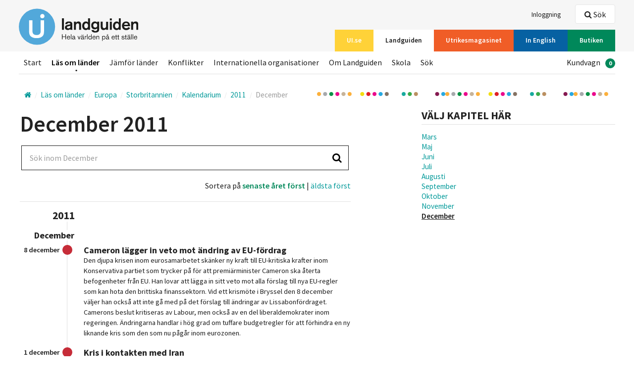

--- FILE ---
content_type: text/html; charset=utf-8
request_url: https://www.ui.se/landguiden/lander-och-omraden/europa/storbritannien/kalendarium/201622222/december/
body_size: 26842
content:
<!DOCTYPE html>

<html class="no-js" lang="sv" data-lang="sv-SE">
<head>
<script>
        window.dataLayer = window.dataLayer || []; window.dataLayer.push({
            'landguidenCountry': undefined,
            'landguidenArea': undefined,
            'landguidenChapter': undefined,
            'loginStatus': undefined,
            'subscriptionStatus' : 'Inactive'
        });
</script>

<script id="CookieConsent" src="https://policy.app.cookieinformation.com/uc.js"
        data-culture="sv" data-gcm-version="2.0" type="text/javascript"></script>

    <!-- Google Tag Manager -->
    <script>
            (function (w, d, s, l, i) {
                w[l] = w[l] || []; w[l].push({
                    'gtm.start':
                    new Date().getTime(), event: 'gtm.js'
                }); var f = d.getElementsByTagName(s)[0],
                    j = d.createElement(s), dl = l != 'dataLayer' ? '&l=' + l : ''; j.async = true; j.src =
                        'https://www.googletagmanager.com/gtm.js?id=' + i + dl; f.parentNode.insertBefore(j, f);
            })(window, document, 'script', 'dataLayer', 'GTM-T6F67K5');
    </script>
    <!-- End Google Tag Manager -->

<meta charset="utf-8">
<meta http-equiv="X-UA-Compatible" content="IE=edge">
<title>
    December 2011 | Utrikespolitiska institutet
</title>
<link rel="stylesheet" href="/assets/css/styles.css">


<meta name="viewport" content="width=device-width, initial-scale=1">




<link rel="apple-touch-icon-precomposed" sizes="57x57" href="/assets/icons/apple-touch-icon-57x57.png" />
<link rel="apple-touch-icon-precomposed" sizes="114x114" href="/assets/icons/apple-touch-icon-114x114.png" />
<link rel="apple-touch-icon-precomposed" sizes="72x72" href="/assets/icons/apple-touch-icon-72x72.png" />
<link rel="apple-touch-icon-precomposed" sizes="144x144" href="/assets/icons/apple-touch-icon-144x144.png" />
<link rel="apple-touch-icon-precomposed" sizes="60x60" href="/assets/icons/apple-touch-icon-60x60.png" />
<link rel="apple-touch-icon-precomposed" sizes="120x120" href="/assets/icons/apple-touch-icon-120x120.png" />
<link rel="apple-touch-icon-precomposed" sizes="76x76" href="/assets/icons/apple-touch-icon-76x76.png" />
<link rel="apple-touch-icon-precomposed" sizes="152x152" href="/assets/icons/apple-touch-icon-152x152.png" />
<link rel="icon" type="image/png" href="/assets/icons/favicon-196x196.png" sizes="196x196" />
<link rel="icon" type="image/png" href="/assets/icons/favicon-96x96.png" sizes="96x96" />
<link rel="icon" type="image/png" href="/assets/icons/favicon-32x32.png" sizes="32x32" />
<link rel="icon" type="image/png" href="/assets/icons/favicon-16x16.png" sizes="16x16" />
<link rel="icon" type="image/png" href="/assets/icons/favicon-128.png" sizes="128x128" />
<meta name="application-name" content="&nbsp;" />
<meta name="msapplication-TileColor" content="#FFFFFF" />
<meta name="msapplication-TileImage" content="/assets/icons/mstile-144x144.png" />
<meta name="msapplication-square70x70logo" content="/assets/icons/mstile-70x70.png" />
<meta name="msapplication-square150x150logo" content="/assets/icons/mstile-150x150.png" />
<meta name="msapplication-wide310x150logo" content="/assets/icons/mstile-310x150.png" />
<meta name="msapplication-square310x310logo" content="/assets/icons/mstile-310x310.png" />
<link rel="shortcut icon" href="/assets/icons/favicon.ico" />

<meta property="og:title" content="December 2011" />
<meta property="og:type" content="website" />
    <meta property="og:url" content="https://www.ui.se/landguiden/lander-och-omraden/europa/storbritannien/kalendarium/201622222/december/">
    <meta property="og:image" content="https://www.ui.se/assets/img/logo/ui_logo.png" />

<meta name="twitter:card" content="summary_large_image">
<meta name="twitter:site" content="@UISweden">
<meta name="twitter:title" content="December 2011">
<meta name="twitter:description" content="">
    <meta name="twitter:image" content="https://www.ui.se/assets/img/logo/ui_logo.png">


<script src="/assets/js/libs/modernizr.custom.js"></script>
</head>
<body class="alt-header">
        <!-- Google Tag Manager (noscript) -->
        <!-- End Google Tag Manager (noscript) -->
    
<header id="site-header" class="clearfix">
    
    <a href="#main-content" accesskey="s" class="is-visuallyhidden is-focusable">Hoppa till huvudinnehållet</a>
    <div class="top-bar">
        <div class="layout-section-constrained">
            <div class="layout-size1of1 clearfix">

                <nav class="service-nav nav-list" itemscope="itemscope" itemtype="http://schema.org/SiteNavigationElement">
                    <ul>
                                                    <li><a itemprop="url" href="/logga-in/?returnurl=/landguiden/lander-och-omraden/europa/storbritannien/kalendarium/201622222/december/"><span itemprop="name">Inloggning</span></a></li>
                    </ul>
                </nav>
                    <nav id="channels" class="channel-nav nav-list" itemscope="itemscope" itemtype="http://schema.org/SiteNavigationElement">
                        <ul>
                                <li>
                                    <a itemprop="url" href="/" ><span itemprop="name" class=bg-yellow>UI.se</span></a>
                                </li>
                                <li>
                                    <a itemprop="url" href="/landguiden/" class=is-active><span itemprop="name" class=bg-blue>Landguiden</span></a>
                                </li>
                                <li>
                                    <a itemprop="url" href="/utrikesmagasinet/" ><span itemprop="name" class=bg-orange>Utrikesmagasinet</span></a>
                                </li>
                                <li>
                                    <a itemprop="url" href="/english/" ><span itemprop="name" class=bg-blue-dark>In English</span></a>
                                </li>
                                <li>
                                    <a itemprop="url" href="/butiken/" ><span itemprop="name" class=bg-green>Butiken</span></a>
                                </li>
                        </ul>
                        <a href="#channels" id="channel-nav-toggle">V&#228;lj <i class="icon-arrow-down"></i></a>
                    </nav>
                <div id="logosmall" class="clearfix">
                        <a href="/landguiden/"><img src="/globalassets/loggor/lg-logga-se.svg" alt="UI" /></a>
                    <div id="mobile-buttons" class="layout-right is-visible-small is-hidden-medium">
                            <a href="#header-search" id="mobile-search-btn" data-focus="query" class="button white small"><i class="icon-search-2"></i> S&#246;k</a>
                        <a href="#mobilemenu" id="mobile-menu-btn" class="button white small"><i class="icon-menu-expanded"></i> Meny</a>
                    </div>
                </div>
            </div>
        </div>
    </div>
    <div class="layout-section-constrained">
        <div id="logo" class="layout-size1of5">
                <a href="/landguiden/" class="clearfix"><img src="/globalassets/loggor/lg-logga-se.svg" alt="UI" /></a>        </div>
        <div class="layout-size4of5 header-content">
                <div class="header-search clearfix">
                    <div id="header-search" class="is-hidden">
                        <div class="search-box">
                            <form data-url="/api/search/query/" action="/landguiden/sok/" method="get">
                                <label for="query-header"></label>
                                <input data-typeahead="/api/search/query/" type="text" class="search-field" id="query-header" name="q" autocomplete="off" />
                                <input type="submit" class="search-btn" value="S&#246;k" />
                                <i class="search-icon icon-search-2"></i>
                            </form>
                        </div>
                    </div>
                    <a href="" data-toggle="header-search" data-focus="query-header" class="btn is-hidden-small"><i class="icon-search-2"></i> S&#246;k</a>
                </div>            <nav class="main-nav nav-list" itemscope="itemscope" itemtype="http://schema.org/SiteNavigationElement">
                <ul>
                            <li><a itemprop="url" href="/landguiden/" ><span itemprop="name">Start</span></a></li>
                            <li><a itemprop="url" href="/landguiden/lander-och-omraden/" class=is-active><span itemprop="name">L&#228;s om l&#228;nder</span></a></li>
                            <li><a itemprop="url" href="/landguiden/statistik/" ><span itemprop="name">J&#228;mf&#246;r l&#228;nder</span></a></li>
                            <li><a itemprop="url" href="/landguiden/konflikter/" ><span itemprop="name">Konflikter</span></a></li>
                            <li><a itemprop="url" href="/landguiden/internationella-organisationer/" ><span itemprop="name">Internationella organisationer</span></a></li>
                            <li><a itemprop="url" href="/landguiden/om-landguiden/" ><span itemprop="name">Om Landguiden</span></a></li>
                            <li><a itemprop="url" href="/landguiden/skola/" ><span itemprop="name">Skola</span></a></li>
                            <li><a itemprop="url" href="/landguiden/sok/" ><span itemprop="name">S&#246;k</span></a></li>
                                                                <li class="layout-right">
                            <ul id="shoppingcart">
                                <li>
                                    <a class="checkout-toggle" itemprop="url" href="/butiken/till-kassan/"><span itemprop="name">Kundvagn</span><span class="badge">0</span></a>
                                </li>
                            </ul>
                        </li>

                </ul>
            </nav>
        </div>
    </div>
</header>

    <div class="layout-section-constrained layout-row ">
        <div class="layout-section layout-unit-container landguiden-page">
            <div class="block noborder breadcrumbs-nav-wrapper">
                <nav itemscope itemtype="http://data-vocabulary.org/Breadcrumb" class="breadcrumbs-nav">
                    <div class="inline">
                            <a itemprop="url" class="home">
                                <i class="icon-home"></i>
                                <span itemprop="title" class="is-visuallyhidden"></span>
                            </a>
<span itemprop="child" itemscope itemtype="http://data-vocabulary.org/Breadcrumb">
        <a href="/landguiden/lander-och-omraden/" itemprop="url">
            <span itemprop="title">L&#228;s om l&#228;nder</span>
        </a>
<span itemprop="child" itemscope itemtype="http://data-vocabulary.org/Breadcrumb">
        <a href="/landguiden/lander-och-omraden/europa/" itemprop="url">
            <span itemprop="title">Europa</span>
        </a>
<span itemprop="child" itemscope itemtype="http://data-vocabulary.org/Breadcrumb">
        <a href="/landguiden/lander-och-omraden/europa/storbritannien/" itemprop="url">
            <span itemprop="title">Storbritannien</span>
        </a>
<span itemprop="child" itemscope itemtype="http://data-vocabulary.org/Breadcrumb">
        <a href="/landguiden/lander-och-omraden/europa/storbritannien/kalendarium/" itemprop="url">
            <span itemprop="title">Kalendarium</span>
        </a>
<span itemprop="child" itemscope itemtype="http://data-vocabulary.org/Breadcrumb">
        <a href="/landguiden/lander-och-omraden/europa/storbritannien/kalendarium/201622222/" itemprop="url">
            <span itemprop="title">2011</span>
        </a>
<span itemprop="child" itemscope itemtype="http://data-vocabulary.org/Breadcrumb">
        <span class="last" itemprop="child" itemscope itemtype="http://data-vocabulary.org/Breadcrumb">
            <a href="/landguiden/lander-och-omraden/europa/storbritannien/kalendarium/201622222/december/" itemprop="url">
                <span itemprop="title">December</span>
            </a>
        </span>
</span></span></span></span></span></span>                    </div>
                </nav>
            </div>
        </div>
    </div>

    <div id="main-content" tabindex="-1">
        

<section class="layout-section-constrained">
	<div id="gmapholder" class="is-hidden layout-section layout-unit-container">
		<div class="block bg-gray">
			<div id="gmap"><i class="icon-map"></i></div>
		</div>
	</div>
	<div class="layout-section layout-unit-container layout-flipped">
		<aside class="layout-size1of3">
				<div class="block noborder is-hidden-small">
					<div class="section section__list">
						<div class="section__header margin-left-0 margin-right-0">
							<h2>Välj kapitel här</h2>
						</div>
						<div class="section__body">
							<ul class="landguiden-sub-nav margin-all-0" id="chapters">
								<li class="header"></li>
									<li>
										<ul>

												<li ><a href="/landguiden/lander-och-omraden/europa/storbritannien/kalendarium/201622222/mars/">Mars</a></li>
												<li ><a href="/landguiden/lander-och-omraden/europa/storbritannien/kalendarium/201622222/maj/">Maj</a></li>
												<li ><a href="/landguiden/lander-och-omraden/europa/storbritannien/kalendarium/201622222/juni/">Juni</a></li>
												<li ><a href="/landguiden/lander-och-omraden/europa/storbritannien/kalendarium/201622222/Juli/">Juli</a></li>
												<li ><a href="/landguiden/lander-och-omraden/europa/storbritannien/kalendarium/201622222/Augusti/">Augusti</a></li>
												<li ><a href="/landguiden/lander-och-omraden/europa/storbritannien/kalendarium/201622222/september/">September</a></li>
												<li ><a href="/landguiden/lander-och-omraden/europa/storbritannien/kalendarium/201622222/oktober/">Oktober</a></li>
												<li ><a href="/landguiden/lander-och-omraden/europa/storbritannien/kalendarium/201622222/november/">November</a></li>
												<li class=is-active><a href="/landguiden/lander-och-omraden/europa/storbritannien/kalendarium/201622222/december/">December</a></li>
										</ul>
									</li>
							</ul>
						</div>
					</div>
				</div>
			
		</aside>
		<div class="layout-size2of3">
			<div class="layout-padding">
				<h1>December 2011</h1>
								<div class="clearfix search-box-with-filter">
					<div class="flag">
						<div class="bd">
							<div class="search-box">
								<form id="news-search" action="/" method="get">
									<label for="query-news"><span class="black is-visuallyhidden">Sök inom December</span></label>
									<input type="text" class="search-field" id="query-news" name="query-news" placeholder="Sök inom December" autocomplete="off">
									<input type="submit" class="search-btn" value="S&#246;k">
									<i class="search-icon icon-search-2"></i>

								</form>
							</div>
						</div>
					</div>
				
				</div>
				<div class="layout-row">
					<p class="t-right" id="listsorters">
						Sortera på <a href="#" class="sorter is-active" data-sort="desc"> senaste året först</a> | <a href="#" class="sorter" data-sort="asc"> äldsta först</a>
					</p>
					<hr class="thin" />
                    <section>
                        
                        <ul class="timeline filter-list">

                                <li data-group="2011" id="December-2011" class="summary">
                                    <h1 class="pull h-headline">2011 </h1>
                                    <ul>
                                        <li data-group="12" id="2011-December" class="summary">
                                            <h1 class="pull h-headline">December</h1>
                                        </li>
                                                                <li class="main-event">
                                                                    <h2 class="h-subheadline">Cameron l&#228;gger in veto mot &#228;ndring av EU-f&#246;rdrag</h2>
                                                                        <p class="pull"><time class="date" datetime="8 december">8 december</time></p>
                                                                    <p>Den djupa krisen inom eurosamarbetet skänker ny kraft till EU-kritiska krafter inom Konservativa partiet som trycker på för att premiärminister Cameron ska återta befogenheter från EU. Han lovar att lägga in sitt veto mot alla förslag till nya EU-regler som kan hota den brittiska finanssektorn. Vid ett krismöte i Bryssel den 8 december väljer han också att inte gå med på det förslag till ändringar av Lissabonfördraget. Camerons beslut kritiseras av Labour, men också av en del liberaldemokrater inom regeringen. Ändringarna handlar i hög grad om tuffare budgetregler för att förhindra en ny liknande kris som den som nu pågår inom eurozonen.</p>
                                                                </li>
                                                                <li class="main-event">
                                                                    <h2 class="h-subheadline">   Kris i kontakten med Iran</h2>
                                                                        <p class="pull"><time class="date" datetime="1 december">1 december</time></p>
                                                                    <p><span style="font-size: 1em;">Relationerna till Iran försämras efter att det att internationella atomenergiorganet (IAEA) rapporterat att Iran sannolikt förbereder tillverkning av kärnvapen. Rapporten föranleder Storbritannien att stoppa alla finansiella kontakter med Iran, varefter ett antal iranska demonstranter, som beskrevs som studenter, stormar och vandaliserar den brittiska ambassaden i Teheran. London svarar med att omedelbart stänga Irans ambassad i London och utvisa alla diplomater.</span></p>
                                                                </li>

                                    </ul>
                                </li>
                        </ul>

                        </section>
				</div>
			</div>
		</div>
	</div>
</section>
    </div>
<footer id="page-footer">
    <div class="footer-content clearfix">
        <div class="layout-section-constrained">
            <div class="layout-size1of3">
                <div class="contact-block">
    <h3 >
        Kontakta UI
    </h3>
<p>+46 8 511 768 00<br />E-post:&nbsp; <a href="mailto:info@ui.se">info@ui.se</a><br /><a title="Klicka h&auml;r f&ouml;r att se telefontider till Kundtj&auml;nst" href="/om-ui/kontakt/">Telefontider till kundtj&auml;nst</a></p>     <p>
                    </p>
</div><div class="contact-block">
    <h3 >
        Bes&#246;ksadress
    </h3>
<p>Amiralitetsbacken 1<br />111 49 Stockholm</p>     <p>
                    </p>
</div><div class="contact-block">
    <h3 >
        Postadress
    </h3>
<p>Box 3163<br />103 63 Stockholm</p>     <p>
                    </p>
</div><div class="link-block">
    <h3 >
        Utrikespolitiska institutet
    </h3>
        <ul>
                <li><a href="/om-ui/">Om UI</a></li>
                <li><a href="/om-ui/kontakt/">Kontakt</a></li>
                <li><a href="/press/">Presskontakt</a></li>
                <li><a href="/om-ui/personal/">Personal</a></li>
                <li><a href="/butiken/">Butiken</a></li>
        </ul>
</div>
            </div>
            <div class="layout-size1of3">
                <div class="link-block">
    <h3 >
        V&#228;rldsdelar
    </h3>
        <ul>
                <li><a href="/landguiden/lander-och-omraden/afrika/">Afrika</a></li>
                <li><a href="/landguiden/lander-och-omraden/asien/">Asien</a></li>
                <li><a href="/landguiden/lander-och-omraden/europa/">Europa</a></li>
                <li><a href="/landguiden/lander-och-omraden/sydamerika/">Sydamerika</a></li>
                <li><a href="/landguiden/lander-och-omraden/oceanien/">Oceanien</a></li>
                <li><a href="/landguiden/lander-och-omraden/nordamerika/">Nordamerika</a></li>
        </ul>
</div><div class="link-block">
    <h3 >
        Mer information
    </h3>
        <ul>
                <li><a href="/landguiden/konflikter/">Konflikter</a></li>
                <li><a href="/landguiden/internationella-organisationer/">Internationella organisationer</a></li>
        </ul>
</div><div class="link-block">
    <h3 >
        Om Landguiden
    </h3>
        <ul>
                <li><a href="/butiken/digitala-tjanster/landguiden/">Prenumerera</a></li>
                <li><a href="/skola/">Skola</a></li>
        </ul>
</div>
               <a href="javascript:CookieConsent.renew();">Cookie Settings<a/>
            </div>
            <div class="layout-size1of3">
                <div class="footer-search-box">
                    <div class="search-box">
                        <form data-url="/api/search/query/" action="/landguiden/sok/" method="get">
                            <label for="query-footer">Hittade du inte det du letade efter?</label>
                            <input type="text" class="search-field" id="query-footer" name="q" placeholder="S&#246;k i landguiden" autocomplete="off" />
                            <input type="submit" class="search-btn" value="S&#246;k" />
                            <i class="search-icon icon-search-2"></i>
                        </form>
                    </div>
                </div>
            </div>
        </div>
        <hr />
        <div class="layout-section-constrained">
            <div class="layout-size1of3 thirdWidth"><div class="block noborder">
    <a href="https://www.facebook.com/Utrikespolitiska-Institutet-135062563176874/" class="block-link">
        <h4   class="social-icon">
                    <i class="icon-facebook"></i>
            Facebook
        </h4>
<p><span style="font-size: 12pt;">F&ouml;lj oss p&aring; Facebook!&nbsp;D&auml;r delar vi med oss av aktuella artiklar och poddavsnitt, tillsammans med v&aring;ra evenemang som du ofta &auml;ven kan f&ouml;lja live p&aring; just Facebook.</span></p>            </a>
</div></div><div class="layout-size1of3 thirdWidth"><div class="block noborder">
    <a href="/om-ui/nyhetsbrev/" class="block-link">
        <h4   class="social-icon">
                    <i class="icon-envelope"></i>
            Nyhetsbrev
        </h4>
<p>Via vårt nyhetsbrev får du uppdaterad information om vad som händer vid Utrikespolitiska institutet. Här får du tips på intressanta seminarier, nya inlägg i Utrikesmagasinet och tips på nya artiklar och publikationer från våra forskare och redaktörer. Anmäl dig nu!</p>            </a>
</div></div><div class="layout-size1of3 thirdWidth"><div class="block noborder">
    <a href="https://www.youtube.com/channel/UCubFHC3FeEfR-QU888VyQ9w" class="block-link">
        <h4   class="social-icon">
                    <i class="icon-youtube"></i>
            YouTube
        </h4>
<p>Kolla in oss p&aring; YouTube! D&auml;r laddar vi upp inspelade samtal och f&ouml;rel&auml;sningar blandat med kortare videos om aktuella h&auml;ndelser och fenomen inom utrikespolitiken.</p>            </a>
</div></div>
        </div>
    </div>
    <div itemscope itemtype="http://schema.org/Organization" class="is-visuallyhidden">
                                
        

        <span itemprop="address" itemscope itemtype="http://schema.org/PostalAddress">
                                </span>
        <span itemscope itemtype="http://schema.org/LocalBusiness">
                                                        </span>
    </div>
</footer>

<!-- Shopping cart -->

<div class="cd-cart checkout">
    <a class="checkout-toggle close-cart" href="#cd-cart"><i class="icon-cross"></i></a>
    <h2>Varukorg</h2>
    <ul class="cd-cart-items shoppingcartlist">
        <li>Varukorgen är tom</li>
    </ul> <!-- cd-cart-items -->
    <div class="cd-cart-total">
        <p>Totalt <span class="total">0</span></p>
    </div> <!-- cd-cart-total -->
    <div class="checkout-footer clearfix">
        <a id="emtpyshoppingcart" class="button red left checkout-btn">Töm<span class="suffix"><i class="icon-trash"></i></span></a>
        <a id="checkoutshoppingcart" class="button green left checkout-btn" href="/butiken/till-kassan/">Till Kassan<span class="suffix"><i class="icon-cart"></i></span></a>
    </div>
</div>
<!-- /Shopping cart -->
<!-- Mobile Menu-->

<div id="mobilemenu" class="closed">
    <div class="clearfix">
        <nav class="nav-list" itemscope="itemscope" itemtype="http://schema.org/SiteNavigationElement">
            <ul>
                        <li><a itemprop="url" href="/landguiden/" ><span itemprop="name">Start</span></a></li>
                        <li><a itemprop="url" href="/landguiden/lander-och-omraden/" class=is-active><span itemprop="name">L&#228;s om l&#228;nder</span></a></li>
                        <li><a itemprop="url" href="/landguiden/statistik/" ><span itemprop="name">J&#228;mf&#246;r l&#228;nder</span></a></li>
                        <li><a itemprop="url" href="/landguiden/konflikter/" ><span itemprop="name">Konflikter</span></a></li>
                        <li><a itemprop="url" href="/landguiden/internationella-organisationer/" ><span itemprop="name">Internationella organisationer</span></a></li>
                        <li><a itemprop="url" href="/landguiden/om-landguiden/" ><span itemprop="name">Om Landguiden</span></a></li>
                        <li><a itemprop="url" href="/landguiden/skola/" ><span itemprop="name">Skola</span></a></li>
                        <li><a itemprop="url" href="/landguiden/sok/" ><span itemprop="name">S&#246;k</span></a></li>
                                <li>
                    <ul>
                                                    <li><a itemprop="url" href="/logga-in/?returnurl=/landguiden/lander-och-omraden/europa/storbritannien/kalendarium/201622222/december/"><span itemprop="name">Inloggning</span></a></li>
                    </ul>
                </li>
                                    <li>
                        <a class="checkout-toggle" itemprop="url" href="/butiken/till-kassan/"><span itemprop="name">Kundvagn</span><span class="badge">0</span></a>
                    </li>
            </ul>

        </nav>
    </div>
</div>
<!-- /Mobile menu-->
        <script>
            var mainConfig = {
                jsUrl: '/assets/js',
                apiUrl: 'https://www.ui.se',
                googleTagManager: true,
            };
        </script>
        <script data-main="/assets/js/main-built" src="/assets/js/libs/require.js"></script>

    
    <script src='https://www.google.com/recaptcha/api.js' defer="defer"></script>
    <script type="text/javascript">
        function recaptchaCallback() {
            $('.recaptcha-disabled-btn').removeAttr('disabled');
        };
    </script>
    
</body>
</html>

--- FILE ---
content_type: application/javascript
request_url: https://www.ui.se/assets/js/components/listhandler/listhandler.js?bust=v7
body_size: -67
content:
define(['jquery'], function ($) {
    'use strict';

    var listhandler = {
        // summary:
        //		UI search/filter list
        // description:
        //		A plugin that handles a-z filters & quicksearch.
        // version:
        //		1.0.0
        currentFilter: '',
        apiurl: mainConfig.apiUrl + '/api/statistics/',
        seachablePageTypes: '',
        sortorder: 'ASC',
        init: function () {
            if ($('#alphabetical-search').length > 0) {
                jQuery.expr[':'].Contains = function (a, i, m) {
                    return (a.textContent || a.innerText || '').toUpperCase().indexOf(m[3].toUpperCase()) === 0;
                };
                this.initFilter($('#alphabetical-search'), $('.alphabetical-list'));
            }
            if ($('#events-search').length > 0) {
                this.initFilter($('#events-search'), $('.events-list'));
            }
            if ($('.timeline').length > 0) {
                jQuery.expr[':'].Contains = function (a, i, m) {
                    return (a.textContent || a.innerText || '').toUpperCase().indexOf(m[3].toUpperCase()) >= 0;
                };
                this.initNewsFilter($('#news-search'), $('.timeline'));
            }
            if ($('#lg-fact-list').length > 0) {
                this.loadFactList();
            }
        },
        initFilter: function (form, list) {
            var that = this,
                input = $(form).find('input');
            $(form).on('submit', function (e) {
                e.preventDefault();
                e.stopPropagation();
            });
            $(input).change(function () {
                that.currentFilter = $(this).val();
                that.filter(list);
                return false;
            }).keyup(function () {
                // fire the above change event after every letter
                $(this).change();
            });

            $('.quick-filters.alphabetaical a').on('click', function (e) {
                e.preventDefault();
                $('.quick-filters.alphabetaical a').removeClass('is-active');
                if (that.currentFilter === $(this).data('filter')) {
                    that.currentFilter = null;
                    $(list).find('li').fadeIn(30);
                }
                else {
                    $(this).toggleClass('is-active');
                    that.currentFilter = $(this).data('filter');
                    that.filter(list);
                }

            });
        },
        filter: function (list) {
            var that = this;
            if (that.currentFilter) {
                $(list).find('a:not(:Contains(' + that.currentFilter + '))').parent().fadeOut(30);
                $(list).find('a:Contains(' + that.currentFilter + ')').parent().fadeIn(30);
            } else {
                $(list).find('li').fadeIn();
            }
            $(list).find('>li>ul').each(function (i, e) {
                if ($(e).find('li').find('a:Contains(' + that.currentFilter + ')').length > 0) {
                    $(e).parent().fadeIn(30);
                }
                else {
                    $(e).parent().fadeOut(30);
                }
            });
        },
        initNewsFilter: function (form, list) {
            var that = this,
                input = $(form).find('input');
            that.seachablePageTypes = $(form).find('input[type="hidden"]').val();
            $(form).on('submit', function (e) {
                e.preventDefault();
                e.stopPropagation();
            });
            $(input).change(function () {
                that.currentFilter = $(this).val();
                that.filterNews(list);
                return false;
            }).keyup(function () {
                // fire the above change event after every letter
                $(this).change();
            });
            $('#listsorters').find('a').on('click', function (e) {
                e.preventDefault();
                if (!$(e.currentTarget).hasClass('is-active')) {
                    that.sortNewsList($('.timeline'), $(this).data('sort'));
                }

            });
            //that.sortNewsList($('.timeline'), 'desc');
            $('.timeline').find('>li>ul').each(function (i, e) {
                var ul = $(e),
                    parentindex = i,
                    group = i;
                //ul.parent().attr('data-group', group);
                //ul.data('group', parentindex);
                //ul.attr('data-group', group);
                ul.find('li.summary').each(function (i, e) {
                    $(e).data('group', i + group);
                    $(e).attr('data-group', group + i);
                    $(e).nextAll('.sub-event,.main-event').data('group', group + i).attr('data-group', group + i);
                });

            });
        },
        filterNews: function (list) {
            var that = this;

            if (that.currentFilter) {
                $(list).find('li:not(:Contains(' + that.currentFilter + '))').each(function () {
                    if ($(this).find('ul').length > 0) {
                        $(this).fadeOut(30);
                    }
                });

                $(list).find('.summary:Contains(' + that.currentFilter + ')').each(function (li) {
                    $(this).fadeIn(30);
                    var activeYears = $(this).find('ul');

                    if (activeYears.length > 0) {
                        $(activeYears).each(function () {
                            var list = $(this).find('li');
                            var month = null;

                            $(list).each(function (i) {
                                if ($(this).hasClass('summary')) {
                                    if (month !== null && !month.hasClass('showMonth')) {
                                        month.fadeOut(30);
                                    }
                                    $(this).removeClass('showMonth');
                                    month = $(this);
                                } else if ($(this).find(':Contains(' + that.currentFilter + ')').length > 0) {
                                    month.addClass('showMonth');
                                    month.fadeIn(30);
                                    $(this).fadeIn(30);
                                } else {
                                    $(this).fadeOut(30);

                                    if (list.length === i + 1) {
                                        if (month !== null && !month.hasClass('showMonth')) {
                                            month.fadeOut(30);
                                        }
                                    }
                                }
                            });
                        });
                    }
                });
            } else {
               $(list).find('li').fadeIn();
            }
        },
        sortNewsList: function (list, order) {
            var that = this;

            $('a.sorter').removeClass('is-active').filter('[data-sort="' + order + '"]').addClass('is-active');
            if (order === 'desc') {
                that.sortListBy('data-group', list, 'li', 'desc');
                list.find('>.summary>ul').each(function (i, e) {
                    var ul = $(e);
                    that.sortListBy('data-group', ul, '.summary', 'asc');
                    ul.find('.summary').each(function (i, e) {
                        var g = $(e).data('group'),
                            grouped = $(e).parent().find('[data-group="' + g + '"]');

                        if ($(e).hasClass('reversed')) {
                            $(e).removeClass('reversed').after($.makeArray(grouped).reverse());
                        }
                        else {
                            $(e).after($.makeArray(grouped));
                        }
                    });
                });

            } else {
                that.sortListBy('data-group', list, 'li', 'asc');
                list.find('>.summary>ul').each(function (i, e) {
                    var ul = $(e);
                    that.sortListBy('data-group', ul, '.summary', 'desc');
                    ul.find('.summary').each(function (i, e) {
                        var g = $(e).data('group'),
                            grouped = $(e).parent().find('[data-group="' + g + '"]');
                        $(e).addClass('reversed').after($.makeArray(grouped).reverse());
                    });
                });

            }
        },
        sortListBy: function (arg, list, elem, order) {
            var $selector = list,
                $element = $selector.children(elem);

            $element.sort(function (a, b) {
                var an = parseInt(a.getAttribute(arg)),
                bn = parseInt(b.getAttribute(arg));

                if (order == 'asc') {
                    if (an > bn){
						return 1;
					}
                    if (an < bn) {
						return -1;
					}
                } else if (order == 'desc') {
                    if (an < bn) {
						return 1;
					}
                    if (an > bn) {
						return -1;
					}
                }
                return 0;
            });

            $element.detach().appendTo($selector);
        },
        loadFactList: function () {
            var that = this;
            $.post(that.apiurl + 'factspercategory', function (data) {
                var htmlout = '<div class="is-isotope">';
                $.each(data, function (i,d) {
                    htmlout += '<div class="isotope-block layout-size1of3"><div class="link-block"><h2>' + d.name + ' </h2>';
                    htmlout += '<ul id="' + d.id + '" class="factslist">';
                    $.each(d.items, function (j,e) {
                        htmlout +='<li><a href="/landguiden/statistik?factid=' +  e.id + '">' + e.name + '</a></li>';
                    });
                    htmlout += '</ul></div></div>';
                });
                htmlout += '</div>';
                $('#lg-fact-list').append(htmlout);
                require(['components/uiblocks/uiblocks'], function (uiblocks) {
                    uiblocks.init();
                });
            });
        }
    };

    return listhandler;
});